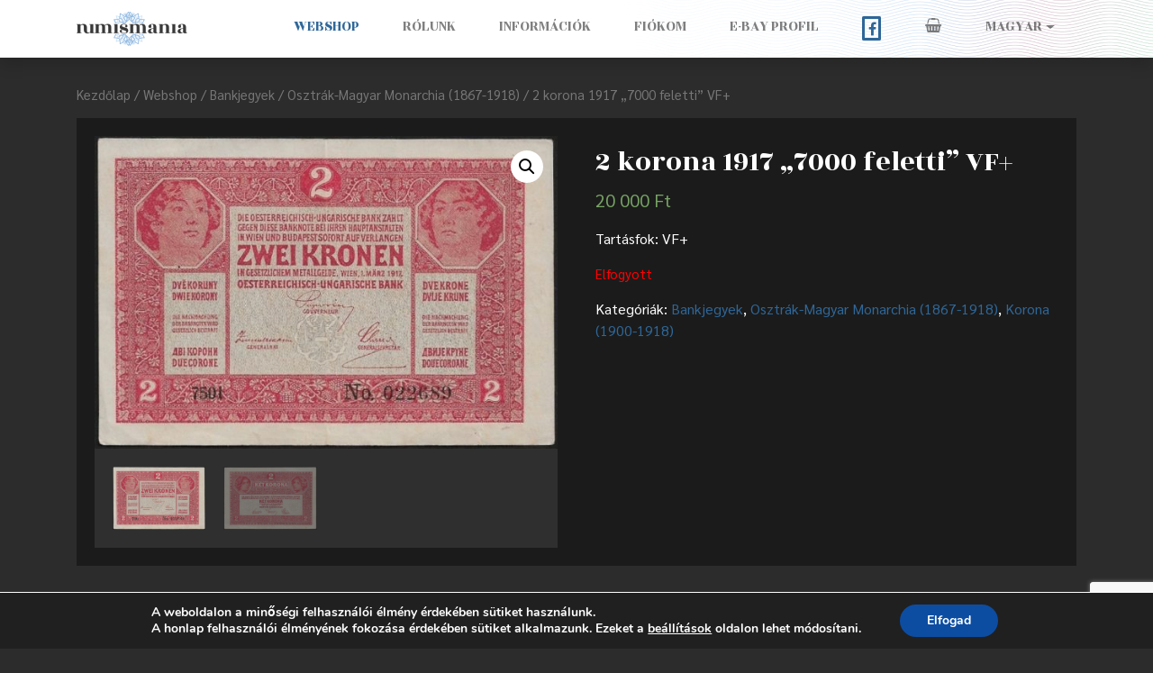

--- FILE ---
content_type: text/html; charset=utf-8
request_url: https://www.google.com/recaptcha/api2/anchor?ar=1&k=6LesNH0kAAAAALjMjFRFbyFFn6q4nujRr06urkYq&co=aHR0cHM6Ly9udW1pc21hbmlhLmh1OjQ0Mw..&hl=hu&v=naPR4A6FAh-yZLuCX253WaZq&size=invisible&anchor-ms=20000&execute-ms=15000&cb=d7tuqu4h9v6h
body_size: 45337
content:
<!DOCTYPE HTML><html dir="ltr" lang="hu"><head><meta http-equiv="Content-Type" content="text/html; charset=UTF-8">
<meta http-equiv="X-UA-Compatible" content="IE=edge">
<title>reCAPTCHA</title>
<style type="text/css">
/* cyrillic-ext */
@font-face {
  font-family: 'Roboto';
  font-style: normal;
  font-weight: 400;
  src: url(//fonts.gstatic.com/s/roboto/v18/KFOmCnqEu92Fr1Mu72xKKTU1Kvnz.woff2) format('woff2');
  unicode-range: U+0460-052F, U+1C80-1C8A, U+20B4, U+2DE0-2DFF, U+A640-A69F, U+FE2E-FE2F;
}
/* cyrillic */
@font-face {
  font-family: 'Roboto';
  font-style: normal;
  font-weight: 400;
  src: url(//fonts.gstatic.com/s/roboto/v18/KFOmCnqEu92Fr1Mu5mxKKTU1Kvnz.woff2) format('woff2');
  unicode-range: U+0301, U+0400-045F, U+0490-0491, U+04B0-04B1, U+2116;
}
/* greek-ext */
@font-face {
  font-family: 'Roboto';
  font-style: normal;
  font-weight: 400;
  src: url(//fonts.gstatic.com/s/roboto/v18/KFOmCnqEu92Fr1Mu7mxKKTU1Kvnz.woff2) format('woff2');
  unicode-range: U+1F00-1FFF;
}
/* greek */
@font-face {
  font-family: 'Roboto';
  font-style: normal;
  font-weight: 400;
  src: url(//fonts.gstatic.com/s/roboto/v18/KFOmCnqEu92Fr1Mu4WxKKTU1Kvnz.woff2) format('woff2');
  unicode-range: U+0370-0377, U+037A-037F, U+0384-038A, U+038C, U+038E-03A1, U+03A3-03FF;
}
/* vietnamese */
@font-face {
  font-family: 'Roboto';
  font-style: normal;
  font-weight: 400;
  src: url(//fonts.gstatic.com/s/roboto/v18/KFOmCnqEu92Fr1Mu7WxKKTU1Kvnz.woff2) format('woff2');
  unicode-range: U+0102-0103, U+0110-0111, U+0128-0129, U+0168-0169, U+01A0-01A1, U+01AF-01B0, U+0300-0301, U+0303-0304, U+0308-0309, U+0323, U+0329, U+1EA0-1EF9, U+20AB;
}
/* latin-ext */
@font-face {
  font-family: 'Roboto';
  font-style: normal;
  font-weight: 400;
  src: url(//fonts.gstatic.com/s/roboto/v18/KFOmCnqEu92Fr1Mu7GxKKTU1Kvnz.woff2) format('woff2');
  unicode-range: U+0100-02BA, U+02BD-02C5, U+02C7-02CC, U+02CE-02D7, U+02DD-02FF, U+0304, U+0308, U+0329, U+1D00-1DBF, U+1E00-1E9F, U+1EF2-1EFF, U+2020, U+20A0-20AB, U+20AD-20C0, U+2113, U+2C60-2C7F, U+A720-A7FF;
}
/* latin */
@font-face {
  font-family: 'Roboto';
  font-style: normal;
  font-weight: 400;
  src: url(//fonts.gstatic.com/s/roboto/v18/KFOmCnqEu92Fr1Mu4mxKKTU1Kg.woff2) format('woff2');
  unicode-range: U+0000-00FF, U+0131, U+0152-0153, U+02BB-02BC, U+02C6, U+02DA, U+02DC, U+0304, U+0308, U+0329, U+2000-206F, U+20AC, U+2122, U+2191, U+2193, U+2212, U+2215, U+FEFF, U+FFFD;
}
/* cyrillic-ext */
@font-face {
  font-family: 'Roboto';
  font-style: normal;
  font-weight: 500;
  src: url(//fonts.gstatic.com/s/roboto/v18/KFOlCnqEu92Fr1MmEU9fCRc4AMP6lbBP.woff2) format('woff2');
  unicode-range: U+0460-052F, U+1C80-1C8A, U+20B4, U+2DE0-2DFF, U+A640-A69F, U+FE2E-FE2F;
}
/* cyrillic */
@font-face {
  font-family: 'Roboto';
  font-style: normal;
  font-weight: 500;
  src: url(//fonts.gstatic.com/s/roboto/v18/KFOlCnqEu92Fr1MmEU9fABc4AMP6lbBP.woff2) format('woff2');
  unicode-range: U+0301, U+0400-045F, U+0490-0491, U+04B0-04B1, U+2116;
}
/* greek-ext */
@font-face {
  font-family: 'Roboto';
  font-style: normal;
  font-weight: 500;
  src: url(//fonts.gstatic.com/s/roboto/v18/KFOlCnqEu92Fr1MmEU9fCBc4AMP6lbBP.woff2) format('woff2');
  unicode-range: U+1F00-1FFF;
}
/* greek */
@font-face {
  font-family: 'Roboto';
  font-style: normal;
  font-weight: 500;
  src: url(//fonts.gstatic.com/s/roboto/v18/KFOlCnqEu92Fr1MmEU9fBxc4AMP6lbBP.woff2) format('woff2');
  unicode-range: U+0370-0377, U+037A-037F, U+0384-038A, U+038C, U+038E-03A1, U+03A3-03FF;
}
/* vietnamese */
@font-face {
  font-family: 'Roboto';
  font-style: normal;
  font-weight: 500;
  src: url(//fonts.gstatic.com/s/roboto/v18/KFOlCnqEu92Fr1MmEU9fCxc4AMP6lbBP.woff2) format('woff2');
  unicode-range: U+0102-0103, U+0110-0111, U+0128-0129, U+0168-0169, U+01A0-01A1, U+01AF-01B0, U+0300-0301, U+0303-0304, U+0308-0309, U+0323, U+0329, U+1EA0-1EF9, U+20AB;
}
/* latin-ext */
@font-face {
  font-family: 'Roboto';
  font-style: normal;
  font-weight: 500;
  src: url(//fonts.gstatic.com/s/roboto/v18/KFOlCnqEu92Fr1MmEU9fChc4AMP6lbBP.woff2) format('woff2');
  unicode-range: U+0100-02BA, U+02BD-02C5, U+02C7-02CC, U+02CE-02D7, U+02DD-02FF, U+0304, U+0308, U+0329, U+1D00-1DBF, U+1E00-1E9F, U+1EF2-1EFF, U+2020, U+20A0-20AB, U+20AD-20C0, U+2113, U+2C60-2C7F, U+A720-A7FF;
}
/* latin */
@font-face {
  font-family: 'Roboto';
  font-style: normal;
  font-weight: 500;
  src: url(//fonts.gstatic.com/s/roboto/v18/KFOlCnqEu92Fr1MmEU9fBBc4AMP6lQ.woff2) format('woff2');
  unicode-range: U+0000-00FF, U+0131, U+0152-0153, U+02BB-02BC, U+02C6, U+02DA, U+02DC, U+0304, U+0308, U+0329, U+2000-206F, U+20AC, U+2122, U+2191, U+2193, U+2212, U+2215, U+FEFF, U+FFFD;
}
/* cyrillic-ext */
@font-face {
  font-family: 'Roboto';
  font-style: normal;
  font-weight: 900;
  src: url(//fonts.gstatic.com/s/roboto/v18/KFOlCnqEu92Fr1MmYUtfCRc4AMP6lbBP.woff2) format('woff2');
  unicode-range: U+0460-052F, U+1C80-1C8A, U+20B4, U+2DE0-2DFF, U+A640-A69F, U+FE2E-FE2F;
}
/* cyrillic */
@font-face {
  font-family: 'Roboto';
  font-style: normal;
  font-weight: 900;
  src: url(//fonts.gstatic.com/s/roboto/v18/KFOlCnqEu92Fr1MmYUtfABc4AMP6lbBP.woff2) format('woff2');
  unicode-range: U+0301, U+0400-045F, U+0490-0491, U+04B0-04B1, U+2116;
}
/* greek-ext */
@font-face {
  font-family: 'Roboto';
  font-style: normal;
  font-weight: 900;
  src: url(//fonts.gstatic.com/s/roboto/v18/KFOlCnqEu92Fr1MmYUtfCBc4AMP6lbBP.woff2) format('woff2');
  unicode-range: U+1F00-1FFF;
}
/* greek */
@font-face {
  font-family: 'Roboto';
  font-style: normal;
  font-weight: 900;
  src: url(//fonts.gstatic.com/s/roboto/v18/KFOlCnqEu92Fr1MmYUtfBxc4AMP6lbBP.woff2) format('woff2');
  unicode-range: U+0370-0377, U+037A-037F, U+0384-038A, U+038C, U+038E-03A1, U+03A3-03FF;
}
/* vietnamese */
@font-face {
  font-family: 'Roboto';
  font-style: normal;
  font-weight: 900;
  src: url(//fonts.gstatic.com/s/roboto/v18/KFOlCnqEu92Fr1MmYUtfCxc4AMP6lbBP.woff2) format('woff2');
  unicode-range: U+0102-0103, U+0110-0111, U+0128-0129, U+0168-0169, U+01A0-01A1, U+01AF-01B0, U+0300-0301, U+0303-0304, U+0308-0309, U+0323, U+0329, U+1EA0-1EF9, U+20AB;
}
/* latin-ext */
@font-face {
  font-family: 'Roboto';
  font-style: normal;
  font-weight: 900;
  src: url(//fonts.gstatic.com/s/roboto/v18/KFOlCnqEu92Fr1MmYUtfChc4AMP6lbBP.woff2) format('woff2');
  unicode-range: U+0100-02BA, U+02BD-02C5, U+02C7-02CC, U+02CE-02D7, U+02DD-02FF, U+0304, U+0308, U+0329, U+1D00-1DBF, U+1E00-1E9F, U+1EF2-1EFF, U+2020, U+20A0-20AB, U+20AD-20C0, U+2113, U+2C60-2C7F, U+A720-A7FF;
}
/* latin */
@font-face {
  font-family: 'Roboto';
  font-style: normal;
  font-weight: 900;
  src: url(//fonts.gstatic.com/s/roboto/v18/KFOlCnqEu92Fr1MmYUtfBBc4AMP6lQ.woff2) format('woff2');
  unicode-range: U+0000-00FF, U+0131, U+0152-0153, U+02BB-02BC, U+02C6, U+02DA, U+02DC, U+0304, U+0308, U+0329, U+2000-206F, U+20AC, U+2122, U+2191, U+2193, U+2212, U+2215, U+FEFF, U+FFFD;
}

</style>
<link rel="stylesheet" type="text/css" href="https://www.gstatic.com/recaptcha/releases/naPR4A6FAh-yZLuCX253WaZq/styles__ltr.css">
<script nonce="Z4zZDZWUtu3ec8C3kStMjw" type="text/javascript">window['__recaptcha_api'] = 'https://www.google.com/recaptcha/api2/';</script>
<script type="text/javascript" src="https://www.gstatic.com/recaptcha/releases/naPR4A6FAh-yZLuCX253WaZq/recaptcha__hu.js" nonce="Z4zZDZWUtu3ec8C3kStMjw">
      
    </script></head>
<body><div id="rc-anchor-alert" class="rc-anchor-alert"></div>
<input type="hidden" id="recaptcha-token" value="[base64]">
<script type="text/javascript" nonce="Z4zZDZWUtu3ec8C3kStMjw">
      recaptcha.anchor.Main.init("[\x22ainput\x22,[\x22bgdata\x22,\x22\x22,\[base64]/[base64]/[base64]/[base64]/[base64]/KHEoSCw0MjUsSC5UKSxpZShILGwpKTpxKEgsNDI1LGwpLEgpKSw0MjUpLFcpLEgpKX0sRUk9ZnVuY3Rpb24obCxDLEgsVyl7dHJ5e1c9bFsoKEN8MCkrMiklM10sbFtDXT0obFtDXXwwKS0obFsoKEN8MCkrMSklM118MCktKFd8MCleKEM9PTE/[base64]/[base64]/[base64]/[base64]/[base64]/[base64]/[base64]/[base64]/[base64]/[base64]/[base64]\\u003d\\u003d\x22,\[base64]\\u003d\\u003d\x22,\x22IEnCpcO1ZwzDuTxUwprCnsKBw7Mcw6bDicKjQsOnYHrDjXXCnMOzw5/[base64]/w6jCrybDlsOpw43Dok4nFzpaw5XDscKMJsORTMKjw5QDwrzCkcKFScKRwqEpwrTDkgoSFjRjw4vDmEI1H8OXw4gSwpDDssO+dD16CsKwNyPCslrDvMOiMsKZND/CncOPwrDDgyPCrsKxVgk6w7t6QwfClUQ1wqZwAcKkwpZsBcOrQzHCr2RYwqkBw4DDm2xGwpBOKMONVEnCtjfCo25aG1xMwrdewqTCiUF2wr5dw6tqSzXCpMOqDMOTwp/Ct14yawpGDxfDg8O6w6jDh8K/w7pKbMOEb3F9wrHDjBFww7jDr8K7GQ3DkMKqwoIuIEPCpSVvw6gmwpTCoko+RMONfkxXw7QcBMK9wpUYwo1jYcOAf8O9w4RnAzHDtEPCucKpOcKYGMK2IsKFw5vCtcKSwoAww6XDs14Hw4nDpgvCuUxNw7EfH8KvHi/[base64]/CvQXCmsOUw68SwpxWGsO/[base64]/IsKYNsK0XyxYVcKFbMOdw4ZBSQPDg0TCtsKZAVF8IB1mwoQeO8K8w757woTCoUlDw6DDui3DpcOPw4PDmV7DsAPCnQdmwoXDozQOS8OXLUTCiz/Dv8Knw7U7ERBvw4sNLcOAUsKOIU5aMj3CoHbDmcK3JMOCc8ORXmrDlMOrXcOTMWLCv1XDgMKxKcOCw6fDixsMFSsfwoXCjMKUw7LDscKVw6jCh8K7PD1OwrrCuU3CicOjwqRxWHzCosKWYwl6wpDDksKyw4YAw6/[base64]/DncOMwqhvw5gJw6rDgsKRS8OcwqIKasKMwoIJwq7CosOMw4kfMcKaCcKgYsOiwoICw4dwwogGw4/[base64]/DXd+VsKew53CryVqP1bDj8KuA0PCj8KjwrIsw4TChhbCiHrCnlfCkUnCt8O3ZcKXTcOHPcOaJMKISHwRw6VUwr50acKzfsOQO38pwrbCp8OBwrjDtDtCw58pw7fCvMKOwowgbcO0w6fDp2jCo2TDocOvw7NHUsOUwr5Nw47CkcKcwo/ClVfCpwYNdsO7w4VfC8KkKcOwFRB8aClYw4XDq8K3b3A2SsORwqUOw5Bgw4wXJShqRDAVOcKAcMOqwrPDk8KGwrTCjGTDo8OCIsKpGcKaBMKsw5PDnsKiw5fClwvCvSwPEEhBdFPDo8OEQsO1FcKNPcKewpI/Lnptd2nCoy/ChUsWwqzDtGckXMKhwr7Dr8KCwqVuw4dHwrvDs8KJwpDChcOJPcKxw5/DkcKQwpJebyrCssO2w67CrMOYLD/CqsOswpvDnsKGDg7DuUE5wqpQD8KpwrjDhyR0w6QlQcODf2F4GHdlwq/ChEouKcKWTMK1HkIGVHpzPMO/w4TCosOgLMKOASc2Cl3CrH8mXA7CvsKGwpzCpl3DvnTDj8OSwpzChT3DhjrChsOiCsK4HMKkwoPCs8OkJ8KYQsO0w4vCmjHCo0LCmVUYw7LClsOiDSdHwrDDrCVuwqUawrJ3wqtcDmkXwosxw4BPdQFQUW/[base64]/CuMOtBEVawqDCkV7CjxwiDxPCv0EQEjzCmEHCnRJ7BWrCsMOmw4PCnwvClmgNAMKnw547FsOcwr8sw5rClsORNhRbwr/CrVzCiS3DoHHDlSsrVMKXHMOPwrACw6DDvh5qwojCkcKNw6DCsyjCoixBMA3DhMOzw7AaIWFfCsKhw4TDjiLDrBhffAvDkMK4w5LChsOzaMOQw4/CsyQ1w7hof3NpAVnDi8OkUcKuw6Uew4DDlxXDuVDDjFlXUsKIQVc9aUQhbMKdL8Ofw6HCoyfDmcKLw6JFw4zDvifDiMOzd8OwH8OCBlxaNEgiw705QFfChsKTC0Qcw4TCsHxsYMORRFbDlDjCumhpCsKwPjDDvsKTwpjCkls6wqHDpCZWE8OBc10JGn7CiMKrw6loeG/[base64]/Dt8KdfF/DqzPDiQnDpXHChcKtA8OYDS/DlMO5BcKFw5NNEjnCnk/DpRrCszUzwqrClBkTwrHCpcKuwotfwoJRM13DsMK4wrAOMSMKUsKmwpXDkMOdPsODR8Ouw4MECsKMw4vDqsKeUQNnw4jDswFdTk5lw6XCm8KWGsOPTErDl1l1w59pMGbDuMOew69zJhsHG8K1wpIxesKjFMKqwqd2w5RjbRTCunR9w5/Co8OsbjoEw7c5wrAVEMK+w6HDilvDosOoQsOJwqXCgzJyDTnDg8OnwrXCoWfDrGk8w7VOPUfCuMOtwqgGesO2L8KZAHhMw5XDu2Mrw6VSXlPDlsOfPjAXwoVfw7fDpMOfwpcSw63Cp8OmRsO/w7UMQ1trDzMJTMOVBsO5w5oNwpYGw5dmTcOZWQNOJDo8w5vDmDrDmMOuEgMoSGUJw7/Cq1tla1wSNVjDrAvCjjE/[base64]/w4JgYcOUw5bDjsKkMMK+VcKMwqPDg8K9RicPwrEQSsKRacKPwrrDumbCl8O5w5jCsAE/cMOAIBHCowIcw5BncDV9wqnCq3Jtw4HCo8Oaw6gVWMKgwovCmcKlPsOpwpfDjsOVwpTCoSzCuFIQXVbDisKGDGNQwrvDucKLwp9cw7vCkMOswozCjAxsfmtUwoMXwoLCmTsCwpU4w6cKwqvDrcOwcMObecO3wp/DqcKTwoTCmW17w73Cj8OUajMBN8KlAzvDuS/ClBnCgsKAfsKcw4HCh8OSeVfDoMKJwq88LcK/w5fDlQvCvMO0aCrDs1DDjwnDqDXCjMOZw5B8wrXCuwrCpgQow69FwoVNK8KLJcOww6hWw7t2wr3CiQ7DqkkWwrjDsj/Clw/DtzUTw4PDucKew4wETj3Dl03CpMOAw6hgw53Dr8KSw5PCkk7Cl8KXw6TDgsOSwq9LIhTDtnrDiBkuKG7Dmhoqw500w6HCvlzCthnCqMKowqjDvCQ6wqrClcKYwrkUaMOUwrluH0/DrkEPZ8K9w6EIw6PCgsKmwqfCoMOCJDHDo8Kfw7jCrwnDgMKJOMKjw6jDhcKCwpfCuQwzA8KSVkx1w7sEwphMwqlnw5xMw5fDmk5KKcOJwrd4w5BsdkwFwpbCvR3DksKhwqnCmSHDl8Osw4DDrsOXV2pgNlUWBEgDFcOWw5PDgsKAw61qKFIzGMKKw4QJa0/DplBKe0DDtSdJKXMvwobDhMKJDDJUw55pw4d2wqvDk17DjcOGFH3DjcO3w7tjwq0UwrU6w4PCjSZEesK/OMKcw718w7c+QcO5SzVuDVTCkDLDhMOrwqLCoV9fw57Dsl/Dq8KaBGXCuMOiJsObw6UDJW/Do30pbmvDs8OJS8OSwptjwrd8MW1Uw7/CpcOZKsKnwoZWwqnCksK7TsOOcDgwwo4mYMONwoDCjRbCisOAVMOKTVjDknc0CMOmwphRw73DnsKZMgsTdiRrwpwlwrwgJ8Ouw6MVwq/Cl0lBwqnDjWJ4wrfDnTxKZcK+w6HDu8KOwrzDnx5/WELCpcOiDS8MXMOkOh7CnmvDo8OHTWLCsQgmPh7DlxvCiMOGwr7DvcKeNXjCtXsOw5XDvXgAwrzDocO4wqR3wqrCoydOd0nDt8OCwrYoG8O/w7TCnV3DhcKMAQ7CjVoywobCvMKmw7gCwpAUbMK9IWYMDcKAwoVSfMOPZ8KgwqLDvsKywqzDpCtSJsOSMcK+RwLCl2hQw5s/wokBZcOzwpfCqj/ChWpZYMKrdsKDwqM0F29BXCQoccKjwo/ClQfCisKPwpTCpAwkOCEfZxdzw5cmw67DrC5/wqXDjTbCkkDCo8OtMsOgCMKmwr1JJwTDoMKvJXTDmsOfwoHDuEHDrlUwwoLCihEkwqDDkhvDksKSw6xFwqHDisOCw4NXwpwMwoZkw6g1IcOqCsOcPETDvMK2AAIOeMK6w60Bw6jDh0vCnhsyw4/CpsO3wp5JLsK4bVXDscOyc8OyAzPCpnTDpsKTFQ5LAB7DtcOfWVPCvsOYwqHDgCrChhjDksK3wrVvNBMnJMOjSXJ2w5h7w7xMcsK8w7NZXmjDrsKGwo3DksKSYMKFwphBRRTCjF/CgsK5RcO8w6TDhcKvwr3CtsO7wrbCsmJIwrkDe2nCmzB4QULDkhfCm8Kgw4zDjWwKwrhqw5sNwpkJQsKUQ8OREQnCmMK3w7xzByZFXcONMA5/QcKMwqZOasOzLMOzXMKQTy7DhUtZN8Kuw4lJwrXDlcKywonDusKMTjocwqlDJsOswrrDrMOMFsKKGcKTw6JOw69wwqjDvXXCr8KKE0hcWFfDu03CvkUMT3RZdnjDoBTDjBbDvcOfRS4rIcKdwo/[base64]/CocKcwo9VUcKyW2RKJ8O7aMKdwpo7GToue8OXWSzCoy/CrsK/w6jCicOXe8O5wpggw7XDlMOOHC3Cn8KodsOtXiALCsOOCHbCnh8Qw6rDpQ/DlWXCkyzDmjbDuGkRwrvCvknDv8ORABZNBsKWwqBFw5w/w6/Dhhgdw5d4KcOleTXCq8K2G8OSRzPClyzCuAMoKmoUBsOAacOcw7gGwp1tCcOewpPCm3E8ZWbDpcOrw5JCBMKVRFzCsMOvw4XCsMKMwo8awotDHyRfMh3DjxnDp1jDpk/CpMKXbsO8UcOwKHLDgsONUy3Di0trXnvDkMKRLcOMwqtQbQgsEsO8VMK3wrARccKRw6LDuEssHBrCmjR9wpM/wpnCpn3DsSdqw690woTClwDCgsKhUsKcwq/ChixXwqLDsUxTUsKjckYnw5FSw4Ymw6Rewq1HMcOzOsOzSsOSf8OCLcOZw7fDmE3CokrCpsK9woPDq8KodmTDhjJewo/CjsO2wrHCj8KJMAVywox2wrDDpxIBMcOPw4rCpjobwp54w586V8Ogw7TDqSI4fVBnEcKXPsO6woQwG8K+ci3Dj8KGFsOqDMOVwpkHSMOqQsKDw4INYQbCoC3Dnwc/w6tKcnzDmsKTUsK2wr8xdsK+WsKnBkfDs8Opc8KVwrnCr8KnO2dowrlMwoHDnUJmwpLDnTd9wpHCi8K6IHNMJSAaYcORF0PCpBB6Yht0GiPDiCrCqMK1RWE/w6B5GcOJOMKVUcOwwod0wr7DvAJcPhzCsiNbSGR1w71RaxPCucODFUnCnEVywo8+DS9Vw7PDvcOAw6rCpMOOw49CwovCjSBhwofDlsK8w4fClMOYYS0IAsOyaSvCm8K1QcOXKiXCunc2w63CncOcw5/DocKnw7knXMKZCRHDpMO5w6EIw6fDlQjDssOnbcOuPsKHc8OUUQF+wo1ICcOpcG7DmMOmUSXDtEDCmzY9Y8Ozw7MRwrt8w5x0w4cmw5QxwpgAcw4uwoAMw6ZRbmbDjcKuMcKjTMKAAsKrT8O+YnrDiCU8w5dXTi/CncO/Bl8NWMKGVzXDrMO6QcOJwo3DjMKOai7Dt8KKLhPCr8KKw47ChcOewqYrSMKRwqYsNDTChzbCp0DCpcORRMOsIMOHWnNXwr/DpVdwwo7CsBdSX8Ojw7ExBmMXwofDj8OvMsK0KTIvcHHClsKbw5dkw6LCnGjCgwbCgz3DvSZaw7nDqMOTw51oJMOKw4fCvsKDwqMQWcK+w4/Ci8KjQMOQS8Oow7lLNARAw4fDmxzCicO3XcKAwp0GwpZ7Q8OjbMOzw7Ulw44OFBbDqiwtwpbDiyNWw4sOL3zCoMK9w4LDp1bCtAo2aMOOb3/[base64]/DhTknw6TDlcOkKlXCrsKyw6TClxIbA3Qww5h/LMKpSC3Ckj7DrcK8AMKyBMOEwojDlwjCqcOCa8OVw47CgMK8fcO1wrNbwqnCkhMCL8KcwolNYxjCvWXCksKKwqrDh8Kmw5NtwpLDgld4CsKZw7Vtwqk+w616w73DvMKBAcKUw4bDi8O4TDkvSR/CoFcNEcORwokpVjYob0nCt2rDoMKLwqFxaMKBwqkJIMK+woXDr8KJf8O3woZywqQtw6vCpUXDl3bDu8OUeMKkccK0w5XDm21TMm89wrrCksOGBsOSwrYxOMO+egDCk8K/w4HCuBnCu8Kww67CrsONE8OmWRZXJcKtHiUDwqdPw5/DoTgDwolUw4cDWHTDkcKxwqNCTsKPw4/[base64]/DkQ4ow6DDqsKQVMKXwp1qw5LDosKkLAdLEcKQw4vChMKAbgoADcOvw5RVw6PDllrCv8OMwpVxbcKSbsOCFcKGwpjCnMO7AXBUw7xvw7cvwr/Dk03CvsKBTcOrw7XDpHkDwr9zw55lwql/w6XCu33DoXHDoFBQw7vChsOEwrzDjHbChMOVw6PCo3vDjx3CswvDp8OpeGTDqzLDpcOWwpHCt8K+BsKlXMKDEcOcBsOSw43Ch8OWw5fCm0A/NSUJTmJuLsKcGMOPw5/DgcOQwqhuwoPDs0g3G8KcaS1SA8OnalJuw5ojwqk9FMKpYsOpJMKjbMKBN8K4w4tNUm7DsMOIw5MMb8KNwq97w5TCtV3CnsOQw5DCscKxw5PDrcODw5M6wrF2VMOewphldj7Du8OrPsKGwr8iw6fCtnzChsKhwpXDsBzCisOVdwsjw6/DpD01Qgd/bTxwUBdJwo3DmlpwWcOCQMK1EDkZZcK/w5TDrGFxXDbCoDxCfFsuMnPDu37DmQjCjh/ClMKkWMOTV8KpTsK8A8OZEUAWDUZxWsKbPEQww47CjcODXsKNwoVgw5U4wofDn8OwwoMrw4zDu2XCncKsOsK4woJ7YA8LYArCuTMwAC/DnArCnU0bwok5w4/CqH4yTcKJN8KsUMOlw5zDlFlSLWnCtMO3wqMIw7ALwofCrcKnwoVSY1UqDsK8e8KQw6Mew4BOwrdQS8KpwoBzw7VJwqQ5w47Di8O2D8KxczZuw43CicKNQ8OpPjXChMOiw7jCsMOswromf8OHwpTCvHzDm8K5w4rDucOPQMORw4TCvcOmGMO3w6/DnsO9bsOmw6xrD8KIwq7Cj8OkV8O3J8OQVwbDh3VNw5Bdw4vCj8K3BsKrw4vDkkkHwpjCgsK5wp5vYjXCrMO4WMKawozCjlTCnxg9wpsDw7I+wok8FTnCtSYRw4fCrsOSdcKiHDPCv8Kiw7tqw5DCpREYwqlGD1XCin/DjhBawq0nwqxgw6pRQnzCt8KGwrAkFTc/[base64]/[base64]/M8OQw6XDnMKgCMOzw75yKljCkVbCng3CvMOFw51XAVPCuhjCmlRSwqlYw5F/w6tGPzRxw6oRF8O1w79lwoZKQlHCrcOKw57Dv8Odwp9BfArCnE8tH8KwGcOEw51Xw6nCnsOlNcKFw4/CsUXDulPCjE/CumDDgsKnJl/Ckj9HP1LCmMOEwrzDk8KXwrrCuMO/woXDhT4YQ39qwofDgEpoSX80AncPDcO+woDCgzAawpXDvmhhwqtYUcKLFcOawq7Cp8OXRgHCpcKXDllewrnDrcOIQhkBwpxjScOrwrvDi8OFwoFlw5lXw4nCu8K9OsOueD86PsK3wqcNwrXDqsO6YsOjw6TDsGDCt8OoRMKAQ8Onw6htw5bClgVAw5/CjcOVw7nDiALCoMOBOMOpXVF6YDU7VkBTw4cqJ8KWecODw6bCncOswrfDjRbDqMKPLGvCmVLCp8OJwrNkCj8EwqsnwoNSw6LDosOfwpvDrsOKZsOALyYpw7ICwpBtwrIrwrXDn8KCez7CnMKtRjrCqhDDtV7DrMOmwr3CvsOHfMKvTMO7w445N8KVBcK1w6UWUynDgF/DmcOaw7PDikcdOMKLw6s1Q3U9Qjgjw5/CuljCjE4FHGPCsHvCr8Ksw7vDm8Ozw7rCnzpywpnDpEfDrsOqw7zDnnVLw58eMcOww6rCjkAnwrHDgMOZw5J/w4TCvW7DtlLCq2nDhcOJw5zCuCzDkcOXT8OcGnjDi8OOWMOqEE9vecKgbMOLw5LDjsKwdsKBw7PDkMKlWMKAw4hTwpHDocONw507MkLCrcKlw5NCSMKfdVTDtMKkFULCtFAgScOZMFzDmyggCcOGH8OHR8KNVzUfXBIFw6/DmF8BwqkMIsOhwpfCssOvw7tjw4tnwoTCosO1KsOYwp4xax7CvcOHIcOZwrY2w7syw7PDgcKuwqouwpLDncK9w6JCw7nDvMK9wrLCkcKmw5NzCVrDsMOEFcKmwrzDpAU2wqrDlWlWw4gtw6UoMsKYw6Q/w7JQw7vDjRsHw5XDhMO9SEDDjzUuCWICw6h+a8KHURZEw7Baw4zDjcOuKcOBHcOmPBjChcOqfAnCv8K+DF8UIMKrw7/DiSbDoWsAaMKTchrCjcKaZmIOYsOowpvDj8OUDxJXwr7DpUTDrMK1w4DCnsOYw6s/wrfCsxslw7FIwoluw5kYURXCrsKXwokKwqZfP2kLw5Y0a8OJw73DuXBdfcOra8KUKsKWw63DjsORKcKeLcOpw6bCqSfDvnXDvzHClMKQw7LCqMK3FlzDrENMWMOrwovCuEl1cF56TyNkTMOgw5sIDENYKm0/w68SwoIlwo1bKcKtw60FBsOnwrUFwqDCncOjFE5SJgDCu3pMw6HCv8OVKz8pw7ltIsOyw5nCpUDDuyMCw7UkPsOZKMKqDi3CuiXDusKhwrDDr8KAWjEQWm1GwpNHwrw1w5LCvsOQfUDCuMOaw4h3KWF8w79Yw5/Cn8OSw7h2N8OAwprDhBLDtQJlKMOAwqBiWMKgQgrDrsKLwrRVwo3Di8KeTTzCjMOSwoQiw6Mxw5rCtHkyQcK7NTZPZHbChMK/BA4iwrjDpsKVOsO2w7XChxgxAcKcT8KEw7vCkl9dRk3DlA1xYsO7GcK8w44OPEHCgcK9JnxJAh1VQmFcEsOyYkHDgx/DnHsDwqDDlk5Cw41/[base64]/[base64]/QTLDr8KQGDjDv8KNw7cmHF1DTcOEB8OMTyctOQXDvHbCoDROw5bDj8KWw7BFcADCmBJWTMKPw6XCvy/Dvl3ChMKDUsKrwrUcB8KqOHFdw61DG8OJBy5iwpXDlXk1YkBjw7/DvG44woZ/w4kQfRgid8Kiw6dJw41rScKpw6lCE8K1PMOgBl/DhMONRTRCw7zCm8OPdlwLHWvCqsO2w45+VioVw45Nwo3DjMO8KMObw4cwwpbDgkHDrcO0wpfDp8OjB8OlWsODwp/[base64]/bxF9w5DChMOCw7sTUsKWZxobwoAFSWvDlMOMw7EAecOaU3pJw7HCjS55ZlAnNsOTwqfCsn5Aw5xyZsK3OcKmwrHDuUHDkXLCuMOfCcOwQgfDpMKtwqvCpBQVwox/w4MnBMKQwp8GZB/[base64]/[base64]/[base64]/ClRstJMOmwrbCjsK5awPClsOec8OdIMKBaxF5MTDCtMKySMKqwrxxw53CjCsuwqwSw4PCvcKTFlNQdGw0wrXDqFjCoX/CvgjDicOWQsOhw5/DlyzDl8KHWRPDkkQqw4k/T8KTwrPDnMOlFsOWwrrCrsKjKlPCu03CiDvCu3PDkycvw78DRcKiY8Klw5YQUsK5wqzCh8Kjw7cPU3/DucOaR2l9KsOvScOIegfCmUvCpsOXw4wHFwTCvFpgw5kCCcKwbk18w6bCnMOJD8O0wqLCsVgEAsKSTSoTT8KSAQ7DpsK0NHLCi8OQw7ZaN8KzwrPDosO/FCQ6cwnDr28ZXcKFRjLCgsO7wofCqMO3ScKxw5dqM8KNSMKQCmsEOGPDlzYRwr4nwoDDpcOzN8OzVcOJUVx8VSLCmwVeworChVHCqgJ5dxstw7F1R8Ogw7d2dT3CocONTcK/S8O9EsKMeUpAJiHDn1DDu8OsfcKlOcOWw43CvzbCvcKEQgw8OEbCncKBTAwCFEEyHMKqw6XDvRLCrDvDoQwcw5g7wrfDrlLCkBFlWcO2w5HCr0rCo8K4OzfDgAFqw7LCncOFwq06w6Y9ZcOSw5TDi8OxezxYSj3DjRA5wrJCwqllHMOIw6jDqsOWw6AAw6IvRQQiR1/Cr8K2Ih3CnsK9X8KBSmnCgMKNw7jDqsOXMMOswrMvZzM/[base64]/w64gWMOmw6jDr8Osb8KKHgzCmQLDkMOWw4hAclgufcKYwoXCkMKxwol5wqZ8w7gswo9bwotMw61RQsKWUkEzwoXCgMOAw5rCjsKBP0JowrDCssOpw5d/ThzCrMOLwpsUfsKhKx9aLsKQFBdow5khMMO0DDVjfcKbwr5sCcKpWTnDtXY8w4EjwoTDn8Odw6XCmTHCncKTP8KZwp/CtsKvZAnCtsKjworCtTrCs3c3w5fDj0Unw7lLbRPDksKFwoXDrmLCo0/CtMK+wq1Aw5kUw4QGwokvwoHDvxAoF8KPQsONw7jCmgdbw7hZwr0JNcOBwpLCqS7Ch8KxMcORWcKswrHDvFnDtAhowp7CuMO9w4RFwo1ww7HCsMO9bBzDumd4M27CjBvCrg/[base64]/Cj8OTwppjwqFdw73DssO+w5JxUcKMw6EkV2vDkcKWw45tw54lV8KRwrlnAcKZwo/CnEPDhELCgcOhwrMDW38nwr9bBcK7bVouwpwVFsKUwonCo1JmMMKBXMK/[base64]/DgznDrMO2w6LDpEtPBsOuwrV3woPDun3DgMOWw7oqwr5sKGvDg045VWPCncKieMO7GsKXwrzDqC90I8OowoUiw5/[base64]/[base64]/[base64]/Dr8OufRnCtFV2YArCpcO/fcK0w50Zw5/DrcOGw5PCt8KxHsOhwrhrw7LCnBnCrMOVw5zDisKewoRVwo5lPW1vwr8IEsOIFcKiwqMvw53DosO2w74IXCzCgcOFwpbCmRDDtsO6EsOrw7fClcO2w7vDmcKowq3DuTQEBXo8HMO3QibDog7CtVsNf00/[base64]/[base64]/[base64]/DlS0Ew7zDq8KeUDhwUcK4RMKaYETDnMKzOhQxw78KMMKhb8KKOAl5O8ObwpbCkVV5w6gFwrTClCTCjA3CoGM7R2zDuMO/wrfDtcOIcVXClMKqVBQQQGQfwovDlsKgT8KCaALDtMOrRjkYcAw/w4svIMKAw4PCl8O4wpVHQsKjG3I0w4rDnB99KcK9wrzDnQogRzM/w63CncOGdcOOw5bCvFBeCMKWWw/[base64]/[base64]/[base64]/CmQLCtRN3IMK8T8KKSsKiecKIw55RbMK4eU54woxvPcKEw5LDlRcZQEBxcXoKw4rDuMKowqUbXsOSFDo+YhpEXMKyDlRYdCxDDTlSwokzWsOSw6cowq/DrcO7w79lOnFjAMKiw751wpzCpMOgbMOsY8OEwozCucK/EAsgwp3CqcORFsKKWcO5wqrDnMOcwplKd19jQMO6QEgtJ1oFw53CnMKNeFVNQFBJAcKHw49VwrI5woUowogNwrDCh2plVsOpw55ecsOHwrnDvg0rw6HDgVnCocKsVhnCqcOQVmsYwrF4wo5Mw6gdBMKDY8K9eFnCgcOmTMKIdTJGUMOJw7Qfw7p3CcOhaV4/[base64]/bUdcIjvCncKsbUnCnMOWwqbCoDnCqkzCmcOxfsKNw4UFw7bDsnUoNyhSwq/CnTPClsO3w6TCok5Rwq89w7UZMMOgwoTCr8OaVsKLwrtGw5lEw5snTUFQHC3CsA3Dl1jDocKjB8K8CTBXwqNCHsOWWzlzw7HDpcKlZm3CkMKIHUZoScKZXsODO07DsE0Uw5s/[base64]/[base64]/SijCo8OkwobCqcOAw4jDu8KKw7vCgsOCwphTXXTCtMKVEGgiEcOBw5EBw7/Dn8OUw7zDq1DClMKswq/CpcKswpIcbMKyFmvClcKHKcK1X8O2w53DuwhhwpBIwpEETsKfTTPDlMKSwqbCkCbDocOPwrLCo8OoUzIMw5XCoMK3w63DjEd5w4FYN8Kuw5k0ZsO3woltw6lnZyNqdW/CjWNjewd8w79fw6zDi8Oqwo7ChRJPwr5ewp1JPVd3wpPDscOsV8O/f8K3UcKEbHYEwqh9w4zDuHPCjzvClUllIsK/[base64]/w5ITw6XCpMK9MsK5w7zCrl9wP145QcK1YCLDv8KPw7rDvcKeWUTCi8OqAGnDj8KaKmjDvRpIwozCrUg4wp/DnQ9rIj/[base64]/CqnlAw4fDnlPCkQzCocOJcwXDmnRMw4HChA14w6PDkMKhw77DugfCvMOaw6dhwoXDolbDuMOmCB8uwobDrBzDhsO1fcKzasK2LgLChgxpZsKEKcOwPA3DocOIw6lxX1nDs0QmXsK0w6zDhsOFEMOnIMORCsKLw6jCvWHDkArCrcO1bMO6w5BSw4zCggg5KhPDki/CjQ1KD3s4worDh13CoMK7fhLCtsKeSsKBesKzaUbCq8KqwrXDtMKmUGbCimLDuTIcw6vCm8Khw6TCgcKXwrh6bTzCncKNw65qLMOMw6PDqgbDrsO+wqnDhElpacORwo8iU8Kbwo7CrCZwFkrConU+w6LDhcK7w7kpYRjCiSJpw7/CvlMHB3zDo0FLZ8OwwoFHF8OeKQh/[base64]/OMKgw6zCvMKOwqILL8Oaw7fClTXCphTDqEQ1w5pbdVAGw7hvwrIvw4AoCMKSSz3DgcO5fQ/DkkPDrR/DosKUez4/[base64]/Dt8Okw40FRcK3wp3DqAs1QMOGVMKuwrzCsMK7PzrCscKWQcKmw7PDsjXChhXDl8OwFyYywrTDtMOdRA8Ww59HwoQLNcO8woFmLsKNwrbDjSnCtyVgLMKuw57DsANVw4/[base64]/woXCnsKZHDTChcKQUcORwq8pEQ4hMsOXw49eAcOewozCnwzDtMKTWCjDinXCpMK8BcK4w57DjMKow4UCw6UDw6wOw4ALwovDnQlJw63DpMOtbGUMw4E/wppVw5I3w4MIM8KqwqXCnAFfB8KXJ8O0w5DDnsKeNxLCg1DCpcKZA8KFYQXCosODwpfCqcO8GHLCqFhLw6tsw73Dh2UKwpkDRQ/Ci8KaDMOOwp/[base64]/CgXo6wrXCt1lTM8KxRyLDj8Kjw47DuMO7agFjGcKIWFPCjCdkw6/CjsKLJcOww5PCsQTCu07Cv2nDigjCg8O8w6TCp8K/w4MrwqvDpE/DiMKbLwFrwqMxwo7DucOywpLChMOfwrthwpjDssO+H03CpVLCvXhQKsOZGMOyCmReEwbDhl8hw5o8wqzDt2stwowxw4xjBAjCrsKfwq7DscO1YMOOOcOFdmHDjlHCo3LDvcOSOkPDgMKQOzNawoPCtVzDiMKJw4LDtG/Cl30iwrx8UcOIbkkTwq8AGS7Cr8KPw6BLw5IcYAXDgV5Bwrwkw4XCt3vDh8O1w7oXJkPDmR7CkcKKNsK1w4Jmw58/McOVw5HCpBTCuEHDo8OKOcOLTlXChUUkBMKJGgUfw5rCrMOGVwbDlsKDw5xfHRHDqsKuwqHDjsO7w4ZhD1XCkSnCo8KqOAxNFcOeBMK9w4vCpsKSNVs+wog6w4zCh8OvL8K1WMKswrMhS1vDnmIQXsO0w45Pw5PDqsOsQsOnw7jDrCYeUU/DqsK4w5XCkxbDisO5S8OmJ8OkYjHDssORwr7DucOywrDDlsO+FhbDpx12wrgResK3YsOlTyDCsSQ/[base64]/[base64]/CjsOpwrXCoRQ+D8K8w4HDn1nCgUbCpsKKUHHCthLCvcOHYFTDhVI4YMOFwrnDrzUdVC/CrsKWw5w4SFQswqjDvjXDqnpIIltIw4/CiSEbe39fHyLCpXh/w6DDp17CuQ/DmMO6wqTDg2kawopvYsKgw7TDosOrwpbDihVWw79Sw7HCmcKUPU9Yw5fCr8O3wqvCoS7CtMKHGUV2wo1tbzRIw4zDpCkPw4Nfw5MDQsKGcl8ywrlVLMO/w4kILsKywr7DkMOywrE5w5nCpMOYXMOBw7zDgcOuLsOkQMK+w7ULwoXDpRxUCX7DkAkBOUXDkcKDwrzDmsOVw4LCsMOcwobDpXM4w77DicKnw4XDsDJnEcKFWiY2ACPDmQnCnU/Cp8KrC8OzWwNNF8OBw7gMTsKuKcK2wrY2QcOIwoXDp8Kvw7sQR1B/ZFALw4jDrkgBRcKOWVPDlcOAWFXDiR/[base64]/CrsK/[base64]/Cpm0INl/ClcOIwposw4nCqgfDmcOZw47CgcKAeEMwwrdKw6QhBcOrRMKww4DCu8OgwrXCq8KKw4cHb2fCmVlPNkAZw78+DMKcw75JwoBmwprDssKIY8OcIBDCiX3DrG7CicObQR81w77Cq8KSVWjCunMewrbCkMKGw6/Dr3E+wrAnJkzDtcOnwr9/[base64]/w7YQLcO+EVMwFBvCqcOQwockwpo/w7IkYcOXw5HDiR9Cw7p5bnRWwq5VwpJmO8KqfsOqw5LCjcOFw5NTw5HCgMO1wq3Dr8OXVWvDtwLDvRY6fisiB0zCvcOtXMKxZ8OAKsOEN8KrRcOsNsOVw7bDogRrZsKzakUswqLCnRXCosO/wqzCmhHDghc5w64UwqDCg2MpwrDCu8KJwrfDgkfDsWrDtzDCvmkbwrXCshYIP8KLfG7DksOyI8OZw4LCsShLQMKYJWjCnUjChUEQw5Vmwr/[base64]/Dg8OIc8OQw7TDiGI9w6pjwqFWw45WXcO1wodIF2MvEFjDizrCrsObw4zDmRrDvsKtRTLDrMK8woPCg8ONw5nDo8KCwpA7w58kwpxqPDhOw65owrgOwobCpjfClENBPQF/wpjDiAV9w7PDpsO8w5nDokceFsKhw5ECw4PDv8OSOMOsaRPCmRjDp0zCtGN0w74YwpLCqWdYUMK0VcO6dMOGw4Z/Nj1CPR/CqMO3ZW5ywovDgV7DpR/[base64]/[base64]/Dlz0kw7nDpsOKwr1zecKlaFvCqcO8DQTDuih1w69Vwr93Ig3CuX93w6rCr8Oqwpw1w755w7/Crl1pdsKawoUBwo5dwqhieSDClwLDnj5Fw6XCoMKRw6DCqF0AwoN3GjvDllHDqcKnYMO2wqvDnzLCpsOpwq4twponwqx3KXLCj1sLDsOzwppGYknDpMKkwqlhw6pmPMKwcsK/HyRBwo5sw6tIw6wrw6Rbw6kRwpfDq8OIPcOwX8OUwqpJQ8Kvf8KGwrE7wo/DgcOKwpzDiUPDq8KFQQUHVsKewpXDncO5HcKWwrHCtzESw70ow4dZwoXCv0vDh8OVccOyW8OjL8OhO8KYSMOGw4nDsXXDvsKLwp/CimfDpBTCvC3CnVbDoMOkwq4vD8OeO8OAAsKNw5Ynw6pbwr9Xw7ZTw5ZdwqYwOCByVMK/[base64]/dcOgw4UdMRLDlALClCjDl8OPwpDCih9Cw5zCqW/CgD7DqsKPO8K0LsK6wozCpMKsYcKcw6jDjcK9KcKHwrBsw6c3XcKCJMKPBMOaw7YIB2DDkcOnwqnDjQZGUEbCkcObJMOYwo9lZ8KjwpzDv8OlwpzDqsK4wo3CjTrCncOyfcKSK8KGTsOTwr1rMcOAwpBZw5VWw7xIcjDDmsOOHsOGEFLDmcKAw5LDhgwjwpN8DFc5w6/Dg2/Ck8OFw5wMwowiHFnCncKoaMO0UGsyF8OcwpvCsl/DpA/CucKaKsOqw6x5w6/CiB4aw4E0wrTDtMOzRS0aw74QRMK4HMK2OnAfwrHDoMOYWA\\u003d\\u003d\x22],null,[\x22conf\x22,null,\x226LesNH0kAAAAALjMjFRFbyFFn6q4nujRr06urkYq\x22,0,null,null,null,0,[21,125,63,73,95,87,41,43,42,83,102,105,109,121],[7241176,341],0,null,null,null,null,0,null,0,null,700,1,null,0,\[base64]/tzcYADoGZWF6dTZkEg4Iiv2INxgAOgVNZklJNBoZCAMSFR0U8JfjNw7/vqUGGcSdCRmc4owCGQ\\u003d\\u003d\x22,0,0,null,null,1,null,0,1],\x22https://numismania.hu:443\x22,null,[3,1,1],null,null,null,1,3600,[\x22https://www.google.com/intl/hu/policies/privacy/\x22,\x22https://www.google.com/intl/hu/policies/terms/\x22],\x22zDcgPQSCL7TP8kjYMvcvInm1eA0e2BUhLZA3wcmWYM4\\u003d\x22,1,0,null,1,1762590533093,0,0,[111,100],null,[30,198,209,25],\x22RC-mArEo5AyP3UmEA\x22,null,null,null,null,null,\x220dAFcWeA66X3sy2JaOep8QXgRcsr6Jlz-oeKVft9VeJH2eRwSEZFYtQgw6IR_6R1EASWKIlO540pvXVrsfx05NAKLtgZaT8FZMbg\x22,1762673333173]");
    </script></body></html>

--- FILE ---
content_type: text/html; charset=utf-8
request_url: https://www.google.com/recaptcha/api2/aframe
body_size: -247
content:
<!DOCTYPE HTML><html><head><meta http-equiv="content-type" content="text/html; charset=UTF-8"></head><body><script nonce="ZnNX1rvTCTTuy02Xm8xGEQ">/** Anti-fraud and anti-abuse applications only. See google.com/recaptcha */ try{var clients={'sodar':'https://pagead2.googlesyndication.com/pagead/sodar?'};window.addEventListener("message",function(a){try{if(a.source===window.parent){var b=JSON.parse(a.data);var c=clients[b['id']];if(c){var d=document.createElement('img');d.src=c+b['params']+'&rc='+(localStorage.getItem("rc::a")?sessionStorage.getItem("rc::b"):"");window.document.body.appendChild(d);sessionStorage.setItem("rc::e",parseInt(sessionStorage.getItem("rc::e")||0)+1);localStorage.setItem("rc::h",'1762586934819');}}}catch(b){}});window.parent.postMessage("_grecaptcha_ready", "*");}catch(b){}</script></body></html>

--- FILE ---
content_type: text/css
request_url: https://numismania.hu/wp-content/themes/numistheme/css/custom.css
body_size: 2311
content:

html, body{
	font-family: 'Sarabun', sans-serif;
	height: 100%;
}
.site{
	min-height: 100%;
}
body.home{
        background: url("/wp-content/uploads/2021/02/background_grayscale_footer_image.jpg");
        background-repeat: no-repeat;
        background-position: bottom;
}
body.page .wp-block-group{
	padding:10px;
}
h1, h2, h3, h4, h5, h6, .nav-link, .lead{
	font-family: 'Rozha One', serif;
}
body.home .wrapper{
	padding: 0;
}

.woocommerce-MyAccount-navigation a{
	color:black;	
}
.nav-link{
    text-transform: uppercase;
}


@media (max-width: 767px){
	#carouselCaptions .carousel-item{
		max-height: 390px;
	}	
}

a, a:visited, a:link, a:hover{
	color:#2f6798;
	text-decoration:none;
}
.home h1 a, .home h2 a{
	color: white;
}
.information li {
    list-style: none;
    padding: 0;
    margin: 0;
    border-bottom: 1px solid lightgray;
    padding: 1em 0;
}

.information li:last-child {
    border: none;
        
}

ul.information  {
    padding: 0;
}


.infoicon{
	font-size: 6em;
}


.green .fa-circle{
	color:#acbfb3;
}

.blue .fa-circle{
	color:#2f6798;
}

.purple .fa-circle{
	color:#996a90;
}

.buying-group{
	background:#f2f2f2;
}
.navbar-light{
	background: white  url(../asset/background_header_right_image.png) no-repeat top right;
}
.navbar .fa-facebook{
	color: #2E6798;
	border: solid 0.18em #2E6798;
}

.nav-link .dropdown-toggle::after {
    content: "\f175";
    border: none;
    font-family: 'FontAwesome';
    height: 10px;
    width: 10px;
}


#carouselCaptions .carousel-caption {
    color: black;
    position: absolute;
    right: 0;
    bottom: 0;
    left: 0;
    z-index: 10;
    padding-top: 20px;
    padding-bottom: 30px;
    color: black;
    text-align: center;
    background-color: rgba(255, 255, 255, 0.8);
}


#carouselCaptions h3{
    font-size: 3.25rem;
    text-transform: uppercase;

}
#carouselCaptions .carousel-indicators li {
  width: 10px;
  height: 10px;
  border-radius: 100%;
}
#carouselCaptions .carousel-indicators .active{
    background-color: black;
   }

   @media (min-width: 768px){
	.navbar-expand-md .navbar-nav .nav-link {
	    padding-right: 1.5rem;
	    padding-left: 1.5rem;
	}

	#carouselCaptions .carousel-item{
		max-height: 590px;
	}

	#carouselCaptions .carousel-caption{
		padding-left:200px;
		padding-right:200px;
	}
}

.home h1, .home h2, .home h3, .home h4{
	text-transform: uppercase;
	padding: 20px 0;
}

.home-about-gray{
	background-color: #f2f2f2;
	text-align: center;
	padding: 20px;
	
}

.home-about-gray strong{
	font-family: 'Rozha One', serif;;
}
#wrapper-footer{
        background: #333333;
        color:#F2F2F2;
        font-family: 'Rozha One', serif;
        text-align: center;
	padding: 15px 0;
}
#wrapper-footer-full, #wrapper-static-hero{
        background: none;
}
.wc-block-grid__product-image{
	min-height:210px;
	background: #242425;
}

.wc-block-grid__product-title{
	color: white;
	font-size: 18px;
        font-family: 'Sarabun', sans-serif;
	font-weight: bold;
}
.home-webshop{
	background: #333333;
	color:white;
}
.home-webshop h1, .home-webshop h2{
	padding: 20px 0;
	color:white;
}
.home-webshop p{
	color: white;
}
body.single-product, body.woocommerce-shop, body.tax-product_cat, body.post-type-archive-product{
	color: white;
}
.page-numbers{
	background: white;
}
.wc-block-grid__product{
	background: #2C2C2C;
	border: 5px solid #333333;

}
.wc-block-grid__products{
	margin:0;
	background: #333333;
}
.wc-block-grid__product-title {
	line-height: 1.5em;
	height: 3em;
	text-overflow: ellipsis;
	white-space: break-spaces;
	overflow: hidden;
}
.wc-block-grid__product-title a{
	text-decoration: none;
}	

.carousel-caption h2{
	padding: 5px;
}
ol.carousel-indicators{
	margin-bottom: 0.5rem;
}

a.wp-block-button__link{
	background: #828282;
	border-radius:unset;
	color: black;
	font-size:12px;
}
.wc-block-grid__product-price, wc-block-grid__product-add-to-cart{
	font-size:12px;
}
.wc-block-grid__product-add-to-cart.wp-block-button .wp-block-button__link{
	font-size:12px;
}

.simplepay-widget-logo{
	max-height:80px;
	margin:0 auto;
	text-align: center;
	margin-bottom: 20px;
}
.simplepay-widget-logo img{
	max-height: 100%;
	text-align:center;
}
#footer-menu{
	list-style: none;
	margin: 0;
	paddiing: 0;
}
#footer-menu li{
	float:left;
	display: block;
	margin: 0;
	padding: 0;
}
#footer-menu .nav-link{
	padding-top: 0;
	padding-bottom: 0;
}
.container{
	background: rgba(255, 255, 255, 0.6);
}
.footer-wrapper .container{
	background: none;
}

body.single-product, body.woocommerce-shop, body.tax-product_cat, body.post-type-archive-product{
	background: #2C2C2C;
}

body.single-product .container, body.woocommerce-shop .container, body.tax-product_cat .container, body.post-type-archive-product .container{
	background: none;
}

.thumbnail-wrapper{
	width:100%;
	position: relative;
	background: #242424;
}

.thumbnail-wrapper:after {
  content: "";
  display: block;
  padding-bottom: 100%;
}
.woocommerce ul.products li.product a img {
    position: absolute;
    top: 0;
    bottom: 0;
    left: 0;
    right: 0;
    margin: auto;
	max-height:100%;
	max-width:100%;
    -o-object-fit: contain;
    object-fit: contain;
    overflow: hidden;

}


.woocommerce-terms-and-conditions-wrapper{
	display: block;
}

.product-header{
	background: #1B1B1B;
	margin-bottom:30px;
	padding: 20px;
}
.woocommerce-product-gallery{
	background: black;
}

.woocommerce div.product div.images .flex-control-thumbs{
	background: #2F2F2F;
	padding: 10px;
}

.woocommerce-product-gallery .flex-control-nav li{
	padding: 10px;
}

.product-header .entry-summary{
	padding: 10px 0;
}

.woocommerce div.product div.images{
	margin: 0;
}

.woocommerce ul.products li.product .woocommerce-loop-category__title, .woocommerce ul.products li.product .woocommerce-loop-product__title, .woocommerce ul.products li.product h3{
	line-height: 1.5em;
	height: 3.5em;
	text-overflow: ellipsis;
/*	white-space: break-spaces;*/
	overflow: hidden;
	margin-bottom: 1em;
	font-size: 18px;
}

.woocommerce ul.products li.product-category .woocommerce-loop-category__title, .woocommerce ul.products li.product-category .woocommerce-loop-product__title, .woocommerce ul.products li.product-category h3{
        line-height: 1.5em;
        height:auto;
}


mark, .mark{
	background: none;
	color: #828282
}

.woocommerce ul.products li.product a .woocommerce-loop-category__title, .woocommerce ul.products li.product a .woocommerce-loop-product__title, .woocommerce ul.products li.product a h3{
	color: white;
}

.woocommerce ul.products li.product .price, .woocommerce ul.products li.product .price, .woocommerce ul.products li.product price{
	color: #828282;
	font-size:16px;
}

.woocommerce ul.products li.product a,
.woocommerce ul.products li.product a:link,
.woocommerce ul.products li.product a:visited,
.woocommerce ul.products li.product a:focus,
a.btn-primary:hover,
a.btn-primary,
.btn-outline-primary,
.btn-outline-primary:hover{
	background: #828282;
	border-radius: unset;
	color: black;
	border: none;
}
.btn-outline-primary:hover,
a.btn-primary:hover{
	background:#cccccc;
        transition: background-color 1s ease;

}
.woocommerce ul.products li.product a:hover{
	background: white;
	transition: background-color 1s ease;
}
.description_tab{
	color: black;
}



.cart-contents {
    position: relative;
    display: flex !important;
    flex-flow: column nowrap;
    justify-content: center;
}

.cart-contents:before {
    font-family: 'Font Awesome 5 Free';
    font-weight: 900;	
    content: "\f290" !important;
    font-size: 30px;
    color: #FF1493;
}

.cart-contents:hover {
    text-decoration: none;
}

.cart-contents-count {
	position: absolute;
    	top: 15px;
   	right: 1px;
   	transform: translateY(-105%) translateX(25%);
	font-family: Arial, Helvetica, sans-serif;
	font-weight: normal;
	font-size: 12px;
	line-height: 22px;
	height: 22px;
   	width: 22px;
	vertical-align: middle;
	text-align: center;
	color: #fff;
    	background: #000;
    	border-radius: 50%;
    	padding: 1px;  
}




ul.products li.product-category:parent::after{
	content: " ";
	clear:both;
}



.wcml-dropdown li, .wcml-cs-item-toggle, .wcml-cs-item-toggle a:hover, .wcml-dropdown li:hover, .wcml-dropdown li:focus{
        background: #1B1B1B;
}
.wcml-dropdown li:hover, .wcml-dropdown li:focus{
	background:#828282;
}
.woocommerce .woocommerce-breadcrumb a:hover,
.woocommerce .woocommerce-breadcrumb a:focus{
	color: white;
	transition: color 1s ease;
}
.navbar-light .navbar-nav .nav-link:focus, .navbar-light .navbar-nav .nav-link:hover{
	color:rgba(0,0,0,0.4);
        transition: color 1s ease;
}
.aws-container form.aws-search-form{
	margin: 0 auto;
	width:50%;
	background: #C4C4C4;
}

.aws-container form.aws-search-form input, .aws-container .aws-search-form .aws-form-btn{
	background:#C4C4C4;
}

.woocommerce div.product .product_title{
	font-size:2em;
}

.related h2{
	font-size:1.5em;
}



a.wc-block-grid__product-link{
	background: #828282;
	border-radius: unset;
	color: black;
	border: none;
}

.wc-block-grid__products .wc-block-grid__product-image{
    width: 100%;
    position: relative;
    background: #242424;
}

.wc-block-grid__products .wc-block-grid__product-image img{
    position: absolute;
    top: 0;
    bottom: 0;
    left: 0;
    right: 0;
    margin: auto;
    max-height: 100%;
    max-width: 100%;
    -o-object-fit: contain;
    object-fit: contain;
    overflow: hidden;
}

.wc-block-grid__product-title{
    line-height: 1.5em;
    height: 3.5em;
    text-overflow: ellipsis;
    /* white-space: break-spaces; */
    overflow: hidden;
    margin-bottom: 1em;
    font-size: 18px;
    font-weight:normal;
    font-family: 'Rozha One', serif;
}
.simplepay-widget-logo a {
	display: block;
}
.simplepay-widget-logo a img{
	max-width:50% !important;
}
.navbar-light .navbar-nav .menu-item-63 a.nav-link{
	color: #2f6798 !important;
}
